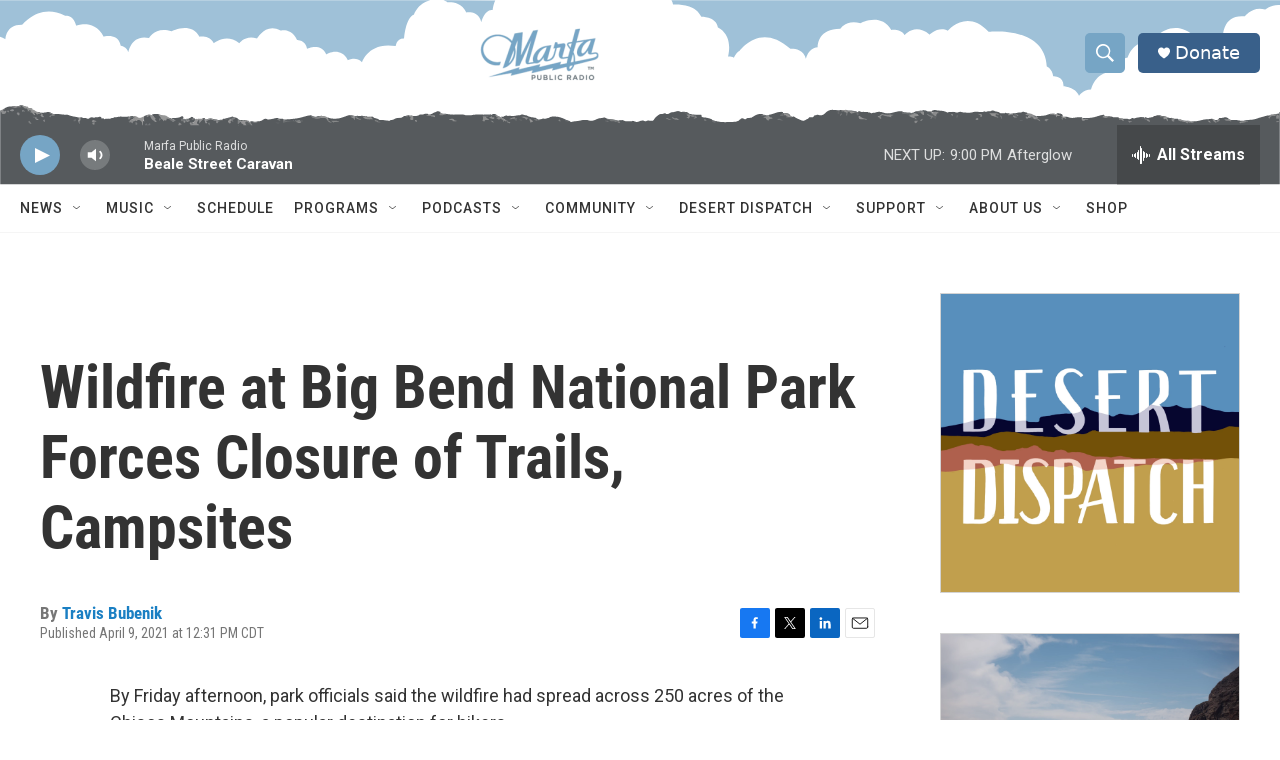

--- FILE ---
content_type: text/html; charset=utf-8
request_url: https://www.google.com/recaptcha/api2/aframe
body_size: 268
content:
<!DOCTYPE HTML><html><head><meta http-equiv="content-type" content="text/html; charset=UTF-8"></head><body><script nonce="SHR6FsEX3lZ7L0-GysfZYA">/** Anti-fraud and anti-abuse applications only. See google.com/recaptcha */ try{var clients={'sodar':'https://pagead2.googlesyndication.com/pagead/sodar?'};window.addEventListener("message",function(a){try{if(a.source===window.parent){var b=JSON.parse(a.data);var c=clients[b['id']];if(c){var d=document.createElement('img');d.src=c+b['params']+'&rc='+(localStorage.getItem("rc::a")?sessionStorage.getItem("rc::b"):"");window.document.body.appendChild(d);sessionStorage.setItem("rc::e",parseInt(sessionStorage.getItem("rc::e")||0)+1);localStorage.setItem("rc::h",'1770086285515');}}}catch(b){}});window.parent.postMessage("_grecaptcha_ready", "*");}catch(b){}</script></body></html>